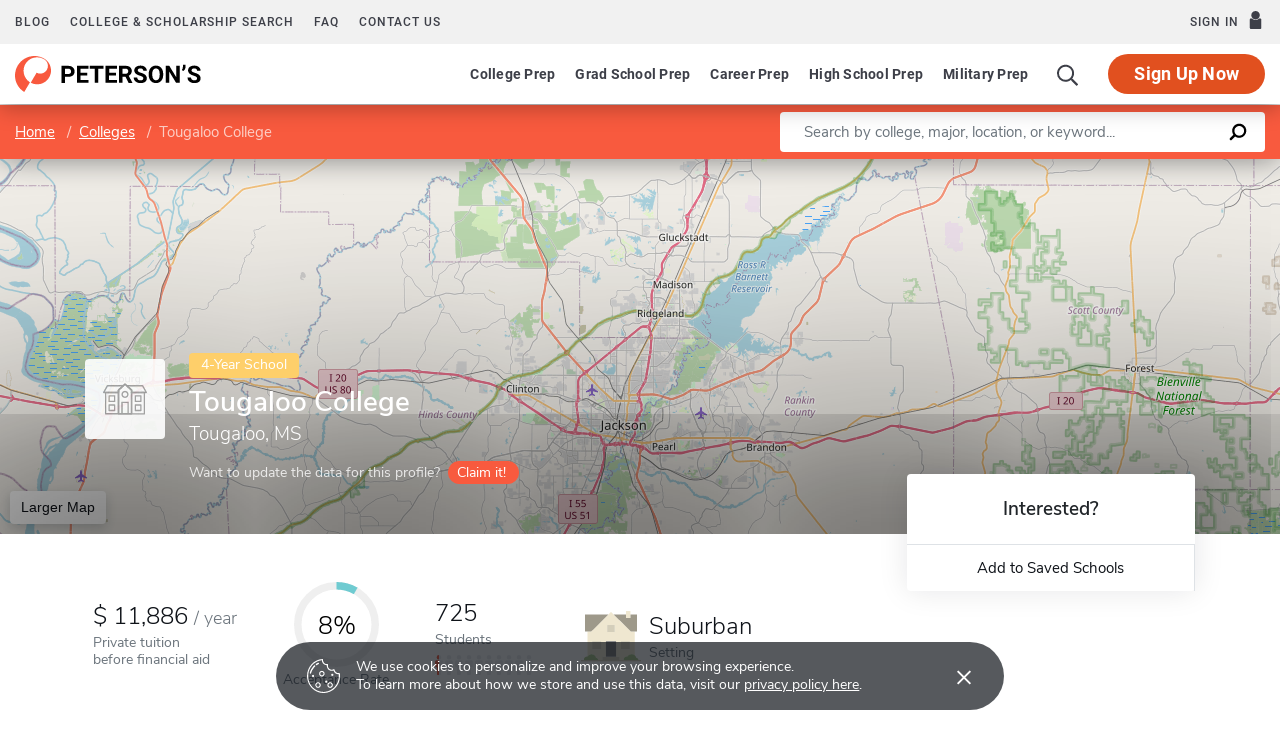

--- FILE ---
content_type: text/html; charset=UTF-8
request_url: https://www.petersons.com/college-search/tougaloo-college-000_10001909.aspx
body_size: 20252
content:
<!doctype html>
<html lang="en" dir="ltr">
<head>
        <meta charset="utf-8">
    <meta http-equiv="X-UA-Compatible" content="IE=edge">
    <meta name="viewport" content="width=device-width, initial-scale=1, maximum-scale=1">
    <meta name="description" content="Tougaloo College is a
4-year institution located in
Tougaloo,
MS
.
">
    <meta name="csrf-token" content="G2u6zCbWrFU9GoMQqR565wCN0lo281GizU3XrAWx">

    <!-- Start SmartBanner configuration -->
    <meta name="smartbanner:title" content="Peterson's Test Prep">
    <meta name="smartbanner:author" content="Peterson's LLC">
    <meta name="smartbanner:price" content="FREE">
    <meta name="smartbanner:price-suffix-apple" content=" - On the App Store">
    <meta name="smartbanner:price-suffix-google" content=" - In Google Play">
    <meta name="smartbanner:icon-apple" content="/new/images/logo-pcom-compact.svg">
    <meta name="smartbanner:icon-google" content="/new/images/logo-pcom-compact.svg">
    <meta name="smartbanner:button" content="View">
    <meta name="smartbanner:button-url-apple" content="https://apps.apple.com/us/app/petersons-test-prep/id1547771930">
    <meta name="smartbanner:button-url-google" content="https://play.google.com/store/apps/details?id=com.petersons.testprep">
    <meta name="smartbanner:enabled-platforms" content="android,ios">
    <meta name="smartbanner:close-label" content="Close this banner">
    <meta name="smartbanner:disable-positioning" content="true">
    <!-- End SmartBanner configuration -->

    <title>Tougaloo College - Tuition and Acceptance Rate
</title>
            <link rel="canonical" href="https://www.petersons.com/college-search/tougaloo-college-000_10001909.aspx ">
        <link rel="apple-touch-icon" sizes="180x180" href="https://dist.petersons.com/images/apple-touch-icon.png">
<link rel="icon" type="image/png" sizes="32x32" href="https://dist.petersons.com/images/favicon-32x32.png">
<link rel="icon" type="image/png" sizes="16x16" href="https://dist.petersons.com/images/favicon-16x16.png">
<link rel="manifest" href="/site.webmanifest">
<link rel="mask-icon" href="https://dist.petersons.com/images/safari-pinned-tab.svg" color="#f85a3e">
<meta name="msapplication-TileColor" content="#ffffff">
<meta name="theme-color" content="#f85a3e">
    <!-- Twitter -->
<meta name="twitter:card" content="summary_large_image">
<meta name="twitter:site" content="@Petersons">
<meta name="twitter:creator" content="@Petersons">
<meta name="twitter:title" content="Tougaloo College - Tuition and Acceptance Rate">
<meta name="twitter:description"
    content="Tougaloo College is a 4-year institution located in Tougaloo, MS.">
<meta name="twitter:image" content="https://www.petersons.com/petersons-twitter.png">

<!-- Facebook -->
<meta property="og:url" content="https://petersons.com">
<meta property="og:title" content="Tougaloo College - Tuition and Acceptance Rate">
<meta property="og:description"
    content="Tougaloo College is a 4-year institution located in Tougaloo, MS.">
<meta property="og:type" content="website">
<meta property="og:image" content="https://www.petersons.com/petersons-facebook.png">
<meta property="og:image:type" content="image/png">
<meta property="og:image:width" content="1200">
<meta property="og:image:height" content="630">
    <script type="application/ld+json">
    {
        "@context" : "http://schema.org",
        "@type": "CollegeOrUniversity",
        "url" : "https://www.petersons.com/college-search/columbia-university-000_10000001.aspx",
        "name": "Tougaloo College - Tuition and Acceptance Rate",
        "sameAs": "https://www.tougaloo.edu/",
        "description": "Tougaloo College is a 4-year institution located in Tougaloo, MS.",
        
        "address": {
            "@type": "PostalAddress",
            "addressLocality": "Tougaloo",
                        "addressRegion": "MS",
                        "postalCode": "39174",
            "streetAddress": "500 West County Line Road "
        }
    }
    </script>

    <link rel="stylesheet" href="/css/app.css?id=ef9a2004f063258e84badbade4f271bc">

<!-- Fonts  -->
<link rel="preload" as="font" href="https://dist.petersons.com/fonts/fontello/fonts/fontello.woff2" type="font/woff2" crossorigin="anonymous">
<link rel="stylesheet" href="https://dist.petersons.com/fonts/fontello/css/fontello.min.css" media="print" onload="this.media='all'">

<!-- SmartBanner -->
<link rel="stylesheet" href="https://dist.petersons.com/css/smartbanner.min.css" media="print" onload="this.media='all'">
    <link rel="stylesheet" href="/css/leaflet.css?id=0d670b2a6ceb92f2738dfdb5acb722b2" />
    <!-- Google Tag Manager -->
<script>(function(w,d,s,l,i){w[l]=w[l]||[];w[l].push({'gtm.start':
new Date().getTime(),event:'gtm.js'});var f=d.getElementsByTagName(s)[0],
j=d.createElement(s),dl=l!='dataLayer'?'&l='+l:'';j.async=true;j.src=
'https://www.googletagmanager.com/gtm.js?id='+i+dl;f.parentNode.insertBefore(j,f);
})(window,document,'script','dataLayer','GTM-5LVGLH7');</script>
<!-- End Google Tag Manager -->
    <!-- Global JS -->
    <!-- Global -->
<script defer src="/new/app.js?id=8fdd183f1412d7b33c633d6f38cea31a"></script>

<!-- App -->
<script defer src="/js/jquery-old.js?id=c92ccab9e1322ad35536c612f3dc4bdd"></script>

<!-- SmartBanner -->
<script defer src="https://dist.petersons.com/js/smartbanner.min.js"></script>

<!-- Bing -->
<script defer>(function(w,d,t,r,u){var f,n,i;w[u]=w[u]||[],f=function(){var o={ti:"56334870"};o.q=w[u];if(w.UET){w[u]=new w.UET(o) || []};w[u].push("pageLoad");},n=d.createElement(t),n.src=r,n.async=1,n.onload=n.onreadystatechange=function(){var s=this.readyState;s&&s!=="loaded"&&s!=="complete"||(f(),n.onload=n.onreadystatechange=null)},i=d.getElementsByTagName(t)[0],i.parentNode.insertBefore(n,i)})(window,document,"script","//bat.bing.com/bat.js","uetq");</script>
    <!-- Page specific JS -->
    <script defer src="/js/leaflet.js?id=4eaa81e6e27a89ed2410a7c39048a397"></script>
<script defer src="/js/leaflet-providers.js?id=477405d84403038128c65c188a6b9d35"></script>
</head>
<body class="body-profile w-100">
<script>
    if (window.navigator.userAgent.match(/MSIE|Trident/) !== null) {
        document.body.classList.add('is-ie');
    }
</script>

<div class="ie-notice" style="display: none;">
    <div class="ie-notice__main">
        <h1>You seem to be using an unsupported browser</h1>
        <p>To get the best user experience please use a supported browser.<br>Here are a few we recommend:</p>
        <div class="ie-notice__links">
            <a class="ie-notice__link" href="https://www.google.com/chrome"><img src="[data-uri]" alt="">Chrome</a>
            <a class="ie-notice__link" href="https://www.microsoft.com/en-us/edge"><img src="[data-uri]" alt="">Edge</a>
            <a class="ie-notice__link" href="https://www.mozilla.org/en-US/firefox/new/"><img src="[data-uri]">Firefox</a>
        </div>
    </div>
</div>

<style>
.ie-notice{width:100%;height:100%;align-items:center;justify-content:center;z-index:99999;position:absolute;top:0;right:0;bottom:0;left:0;background-color:#fff;text-align:center;font-family:sans-serif;display:none}.is-ie .ie-notice{display:flex!important;}.ie-notice h1{margin-bottom:1rem;line-height:1;font-size:32px}.ie-notice p{margin:0}.ie-notice__main{max-width:600px;padding:2rem}.ie-notice__links{display:flex;justify-content:center}.ie-notice__link{padding:2rem;display:flex;flex-direction:column;justify-content:center;text-align:center;color:#333}.ie-notice__link:hover{text-decoration:underline}.ie-notice__link img{width:48px;height:48px;margin-bottom:.5rem}
</style>
<noscript><iframe src="https://www.googletagmanager.com/ns.html?id=GTM-5LVGLH7" height="0" width="0" style="display:none;visibility:hidden"></iframe></noscript>

<!-- Sponsor question information -->
<input type="hidden" name="sponsor_id" id="sponsor_id" value="1" />
<input type="hidden" name="sponsor_question_id" id="sponsor_question_id" value="1" />
<input type="hidden" name="sponsor_question_text" id="sponsor_question_text" value="I&#039;d like to be recruited to play sports in college" />

<div id="app" class="app">
    <!-- Header -->
            <div id="header">
    <the-header
        facebook-url="https://www.petersons.com/auth/facebook/redirect"
        google-url="https://www.petersons.com/auth/google/redirect"
        apple-url="https://www.petersons.com/auth/apple/redirect"
    ></the-header>
</div>

<cookie-banner></cookie-banner>
        
    <!-- Main content -->
    <main id="content" role="main">
            <input id="profInstID" type="hidden" value="10001909" /><!-- hidden field needed for overview link tracking -->
    <school-profile inline-template school-type="school">
        <article class="profile school college">
            <div class="profile-search-wrapper d-flex align-items-center justify-content-between flex-column flex-md-row px-xl-0">
                <!-- Breadcrumb -->
                <nav aria-label="breadcrumb">
                    <ol class="breadcrumb flex-nowrap mb-0 p-2 py-md-3 px-md-2 px-md-3 px-xl-5 rounded-0">
                        <li class="breadcrumb-item d-inline"><a href="/" class="text-white text-underline">Home</a></li>
                        <li class="breadcrumb-item d-inline"><a href="/college-search.aspx" class="text-white text-underline">Colleges</a></li>
                        <li class="breadcrumb-item back-to-search"><span class="text-white text-underline">Search Results</span></li>
                        <li class="breadcrumb-item d-inline active" aria-current="page">Tougaloo College</li>
                    </ol>
                </nav>
                <form method="GET" action="/search/college" class="needs-validation d-flex pr-md-3 pr-xl-5" novalidate>
                    <div class="input-group input-group-lg w-100 px-0" role="search">
                        <label for="q" class="sr-only">Enter a keyword</label>
                        <input type="text" name="q" class="form-control keyword p-2 py-md-2 px-md-4 border-0 rounded-left" placeholder="Search by college, major, location, or keyword..." autocomplete="off"
                            aria-labelby="College, major, location, or keyword..." required>
                        <div class="input-group-append bg-white rounded-right">
                            <button type="submit" class="d-flex align-items-center btn btn-link py-0 px-3">
                                <svg width="20" height="20" viewBox="0 0 24 24" xmlns="http://www.w3.org/2000/svg">
                                    <g id="search">
                                        <path
                                            d="M13.5 2C8.8 2 5 5.8 5 10.5c0 1.8.5 3.4 1.5 4.8L2.7 19c-.6.6-1.1 1.7-.3 2.5.9.9 1.9.4 2.5-.3l3.7-3.7c1.4.9 3 1.5 4.8 1.5 4.7 0 8.5-3.8 8.5-8.5C22 5.8 18.2 2 13.5 2zm0 14.4c-3.2 0-5.8-2.6-5.8-5.8s2.6-5.8 5.8-5.8 5.8 2.6 5.8 5.8-2.6 5.8-5.8 5.8z">
                                        </path>
                                    </g>
                                </svg>
                            </button>
                        </div>
                    </div>
                </form>
            </div>
                                                        <header class="position-relative">
        <div class="position-relative" style="overflow:hidden">
    <div class="overlay"></div>
    <div class="container">
        <div class="row">
            <a class="position-absolute p-1 py-md-2 px-md-3 btn btn-white btn-sm back-to-search"><span class="d-none d-md-inline-block position-relative mr-1">←</span>Back to Results</a>
            <div class="position-absolute col-lg-6 col-xl-5 d-flex profile-title">
                <div class="profile-title--logo mr-4 bg-white rounded default" style="margin-top:0.4375rem"><img src="/images/default-logo.svg" class="w-75 h-75 p-1 p-md-2" alt="logo"></div>                <div>
                    <span class="badge ug-school mb-2">4-Year School</span>                     <h1 class="mb-1 pr-3 pl-0 h3 text-white">Tougaloo College</h1>
                    <p class="mb-0 h5 text-white">
                        Tougaloo, MS                    </p>
                                        <div class="claim-wrapper d-none d-md-flex align-items-center mt-3">
                        
                        <span class="text-white" style="opacity:.8">Want to update the data for this profile?</span>
                        <a href="mailto:interactivemarketing@petersons.com?subject=I%20want%20to%20claim%20Tougaloo College%20(10001909)" class="d-flex align-items-center btn btn-primary btn-sm ml-2 py-0 px-2" style="padding-right:0.750rem!important"><i class="icon-flag text-white" style="font-size:16px"></i>Claim it!</a>
                    </div>
                                    </div>
            </div>
        </div>
    </div>

    <school-profile-map target="mapLg" lat="32.39" long="-90.16">
                <a href="https://www.google.com/maps/search/Tougaloo College Tougaloo MS United States" target="_blank" rel="noopener" class="btn btn-white">Larger Map</a>
            </school-profile-map></div>
<div class="claim-wrapper d-flex d-md-none align-items-center justify-content-center py-2 bg-light">
    
    <span>Want to update the data for this profile?</span>
    <a href="mailto:interactivemarketing@petersons.com?subject=I%20want%20to%20claim%20Tougaloo College%20(10001909)" class="d-flex align-items-center btn btn-primary btn-sm ml-2 py-0 px-2"><i class="icon-flag text-white" style="font-size:16px"></i>Claim it!</a>
</div>
        <div class="container position-relative header-facts my-4 my-lg-5">
    <div class="row align-items-end justify-content-between no-gutters">
                <div class="col-lg-9">
            <div class="row align-items-md-center">
                                <a href="#tuition" class="smooth col-6 col-lg-auto d-flex align-items-center mb-3 mb-md-0 mx-lg-2 text-dark">
                    <div>
                                                    <div class="header-facts--value mb-0 h4">
                                                                    <div class="USD"></div>
                                    11,886
                                                                <sub class="text-muted"><span>/</span>year</sub>
                            </div>
                            <small class="header-facts--label">
                                Private tuition</br>
                                 before financial aid                             </small>
                                            </div>
                </a>
                
                                <a href="#admissions" class="smooth col-6 col-lg-auto mb-3 mb-md-0 mx-lg-2 text-left text-lg-center text-dark">
                    <svg class="circle-chart d-none d-md-block m-lg-auto" viewbox="0 0 33.83098862 33.83098862" width="100%" height="100%" xmlns="http://www.w3.org/2000/svg">
                        <circle class="circle-chart__background" stroke="#efefef" stroke-width="3" fill="none" cx="16.91549431" cy="16.91549431" r="15.41549431" />
                        <circle class="circle-chart__circle" stroke="#6FCBD1" stroke-width="3" stroke-dasharray="8,100" fill="none" cx="16.91549431" cy="16.91549431" r="15.41549431" />
                        <text x='50%' y='50%' dy=".375em" style="font-size: 10px; font-weight: 300; text-anchor: middle;">8%
                        </text>
                    </svg>
                    <div class="header-facts--value d-block d-md-none mt-md-2 mb-0 h4">
                        8%
                    </div>
                    <small class="header-facts--label mt-md-2">
                        Acceptance Rate
                    </small>
                </a>
                                                <a href="#student-body" class="smooth col-6 col-lg-auto mb-3 mb-md-0 mx-lg-2 text-dark">
                    <div class="header-facts--value mb-0 h4">
                        725
                    </div>
                    <small class="header-facts--label">
                        Students
                    </small>
                    <div class="student-rating mt-1 d-none d-md-block">
                        <span style="width: 4%;"></span>
                    </div>
                </a>
                                                <a href="#location" class="smooth d-flex align-items-center col-6 col-lg-auto mb-3 mb-md-0 mx-lg-2 text-dark">
                    <img src="/images/suburban.svg" class="setting d-none d-md-block" alt="Suburban setting">                    <div class="ml-md-2" style="line-height:1">
                        <div class="header-facts--value d-block mb-0 h4">
                            Suburban
                        </div>
                        <small class="header-facts--label">
                            Setting
                        </small>
                    </div>
                </a>
                            </div>
        </div>

                <div class="col-lg-3 position-absolute header-facts--more-info bg-white flakh rounded"
        :class="'header-facts--with-adjusted-position'"
        >
            <div class="h5 mt-4 mb-0 text-center">Interested?</div>
            <br>
            <div class="userNaviagation row no-gutters border-top school-actions">
                <div class="col-md py-1 border-right">
                    <a id="saveSchoolButton" @click="saveSubmit('10001909', 'saveSchoolButton')"
                        class="save btn btn-link w-100 d-flex align-items-center justify-content-center"
                        style=""
                        >
                        <i class="icon-star" style="color:#adb5bd"></i>Add to Saved Schools
                        <!-- Loading -->
                        <div class="spinner position-absolute w-100 p-1 bg-white">
    <svg version="1.1" id="Layer_1" xmlns="http://www.w3.org/2000/svg" xmlns:xlink="http://www.w3.org/1999/xlink" x="0px" y="0px" width="24px" height="30px" viewBox="0 0 24 30" style="enable-background:new 0 0 50 50;" xml:space="preserve">
      <rect x="0" y="10" width="4" height="10" fill="#333" opacity="0.2">
        <animate attributeName="opacity" attributeType="XML" values="0.2; 1; .2" begin="0s" dur="0.6s" repeatCount="indefinite" />
        <animate attributeName="height" attributeType="XML" values="10; 20; 10" begin="0s" dur="0.6s" repeatCount="indefinite" />
        <animate attributeName="y" attributeType="XML" values="10; 5; 10" begin="0s" dur="0.6s" repeatCount="indefinite" />
      </rect>
      <rect x="8" y="10" width="4" height="10" fill="#333"  opacity="0.2">
        <animate attributeName="opacity" attributeType="XML" values="0.2; 1; .2" begin="0.15s" dur="0.6s" repeatCount="indefinite" />
        <animate attributeName="height" attributeType="XML" values="10; 20; 10" begin="0.15s" dur="0.6s" repeatCount="indefinite" />
        <animate attributeName="y" attributeType="XML" values="10; 5; 10" begin="0.15s" dur="0.6s" repeatCount="indefinite" />
      </rect>
      <rect x="16" y="10" width="4" height="10" fill="#333"  opacity="0.2">
        <animate attributeName="opacity" attributeType="XML" values="0.2; 1; .2" begin="0.3s" dur="0.6s" repeatCount="indefinite" />
        <animate attributeName="height" attributeType="XML" values="10; 20; 10" begin="0.3s" dur="0.6s" repeatCount="indefinite" />
        <animate attributeName="y" attributeType="XML" values="10; 5; 10" begin="0.3s" dur="0.6s" repeatCount="indefinite" />
      </rect>
    </svg>
</div>
                    </a>
                </div>
            </div>
        </div>
    </div>
</div>

<!-- Mobile save and share -->
<div class="mobile-save-share container d-lg-none mb-3 school-actions position-relative" style="z-index:9">
    <div class="row no-gutters mt-3">
        <div class="col-12 py-2">
            <a id="saveSchoolButtonMobileTop" @click="saveSubmit('10001909', 'saveSchoolButtonMobileTop')"
                    class="position-relative save btn btn-light w-100 d-flex align-items-center justify-content-center"
                    style=""
                    >
                <i class="icon-star" style="color:#adb5bd"></i>Add to Saved Schools
                <!-- Loading -->
                <div class="spinner position-absolute w-100 p-1 bg-white">
    <svg version="1.1" id="Layer_1" xmlns="http://www.w3.org/2000/svg" xmlns:xlink="http://www.w3.org/1999/xlink" x="0px" y="0px" width="24px" height="30px" viewBox="0 0 24 30" style="enable-background:new 0 0 50 50;" xml:space="preserve">
      <rect x="0" y="10" width="4" height="10" fill="#333" opacity="0.2">
        <animate attributeName="opacity" attributeType="XML" values="0.2; 1; .2" begin="0s" dur="0.6s" repeatCount="indefinite" />
        <animate attributeName="height" attributeType="XML" values="10; 20; 10" begin="0s" dur="0.6s" repeatCount="indefinite" />
        <animate attributeName="y" attributeType="XML" values="10; 5; 10" begin="0s" dur="0.6s" repeatCount="indefinite" />
      </rect>
      <rect x="8" y="10" width="4" height="10" fill="#333"  opacity="0.2">
        <animate attributeName="opacity" attributeType="XML" values="0.2; 1; .2" begin="0.15s" dur="0.6s" repeatCount="indefinite" />
        <animate attributeName="height" attributeType="XML" values="10; 20; 10" begin="0.15s" dur="0.6s" repeatCount="indefinite" />
        <animate attributeName="y" attributeType="XML" values="10; 5; 10" begin="0.15s" dur="0.6s" repeatCount="indefinite" />
      </rect>
      <rect x="16" y="10" width="4" height="10" fill="#333"  opacity="0.2">
        <animate attributeName="opacity" attributeType="XML" values="0.2; 1; .2" begin="0.3s" dur="0.6s" repeatCount="indefinite" />
        <animate attributeName="height" attributeType="XML" values="10; 20; 10" begin="0.3s" dur="0.6s" repeatCount="indefinite" />
        <animate attributeName="y" attributeType="XML" values="10; 5; 10" begin="0.3s" dur="0.6s" repeatCount="indefinite" />
      </rect>
    </svg>
</div>
            </a>
        </div>
    </div>
</div>
    </header>
                                                                                <div class="container profile--main mt-3 mt-md-5 mt-lg-7 pb-lg-6"><!-- start of our main content wrapper - closed in school.blade.php -->
    <div class="row no-gutters justify-content-end">
        <div id="profileNavWrapper" class="sticky-top col-lg-3 px-0 pr-lg-5 align-self-start bg-white">
            <nav id="profileNav" class="nav flex-nowrap flex-lg-wrap flex-lg-column">
                <a class="nav-link smooth d-block" href="#overview">Overview</a>
                                    <a class="nav-link smooth d-block" href="#location">Location & Contact</a>
                                                    <a class="nav-link smooth d-block" href="#degrees">Majors & Degrees</a>
                
                                                    <a class="nav-link smooth d-block" href="#admissions">Admissions</a>
                                                    <a class="nav-link smooth d-block" href="#tuition">Tuition & Fees</a>
                                                    <a class="nav-link smooth d-block" href="#financial-aid">Financial Aid</a>
                                                    <a class="nav-link smooth d-block" href="#student-body">Student Body</a>
                                                    <a class="nav-link smooth d-block" href="#campus-life">Campus Life</a>
                                                    <a class="nav-link smooth d-block" href="#athletics">Athletics</a>
                                                    <a class="nav-link smooth d-block" href="#faculty">Faculty</a>
                                
                                    <a class="nav-link smooth d-block" href="#nearby-schools">Other Schools of Interest</a>
                            </nav>

        </div>
                                                        <div class="col-lg-9 p-0 profile-content"><!-- start col-9 profile content wrapper -->                        <section id="overview">
        <div class="position-relative mb-3 py-md-2 px-3 px-md-5 flakh rounded" style="overflow:hidden">
          <h2 class="d-inline-block mb-3 py-3 py-md-4">Overview</h2>

          <!-- Premium Profile Overview -->
          <div class="mb-5 read-more">
              <p class="mb-5">Tougaloo College is a 4-year institution located in Tougaloo, MS, in a suburban setting.</p>        </div>
    </section>
                                                                                <section id="location">
    <div class="my-3 py-md-2 px-3 pr-md-3 pl-md-5 flakh rounded">
      <div class="row">
          
          <div class="col-lg-6 pt-0 pb-3">
    <h2 class="d-inline-block mb-3 py-4">Location & Contact</h2>
    <div class="address">
        <strong class="d-block">Address</strong>
                    500 West County Line Road<br />Tougaloo, MS&nbsp;&nbsp;39174<br />United States
            </div>
        <div class="contact">
        <strong class="d-block mt-4">Contact</strong>
        D'Awana Bledsoe <br />Director of Admissions<br />Email: <a class="text-dark" href="mailto:pscott@tougaloo.edu">pscott@tougaloo.edu</a><br/>Phone: 601-977-7919 <br /><br />
    </div>
    </div>

          
          <div class="col-lg-6 p-3 pr-md-4 map-wrapper">
    <school-profile-map lat="32.39" long="-90.16">
        <a href="https://www.google.com/maps/search/Tougaloo College Tougaloo MS United States" target="_blank" rel="noopener" class="btn btn-white">Larger Map</a>
    </school-profile-map>
</div>

                </div>
    </div>
</section>
                                                                                <section id="degrees">
      <div class="position-relative my-3 py-md-2 pb-4 px-3 px-md-5 flakh rounded" style="overflow:hidden">
      <h2 class="d-inline-block mb-2 mb-md-3 py-4">Majors & Degrees</h2>
      <div class="table-responsive read-more">
          <table class="table table-borderless mb-0 has-active-highlighting">
              <tbody>
      <tr>
              <th scope="row" class="top-level">Area, Ethnic, Cultural, And Gender Studies</th>
              <td class="text-center">Associate</td>
              <td class="text-center">Bachelors</td>
          </tr><tr>
              <th scope="row">African-american/black Studies</th>
                    <td class="text-center">
                        <span class="unavailable" aria-label="Not available" role="img">&times;</span>
                    </td>
                                    <td class="active text-center">
                      <img class="check mr-1" src="/images/check-teal.svg" alt="Checkmark">
                  </td>
                  </tr><tr>
              <th scope="row" class="top-level">Biological And Biomedical Sciences</th>
              <td class="text-center">Associate</td>
              <td class="text-center">Bachelors</td>
          </tr><tr>
              <th scope="row">Biology/biological Sciences, General</th>
                    <td class="text-center">
                        <span class="unavailable" aria-label="Not available" role="img">&times;</span>
                    </td>
                                    <td class="active text-center">
                      <img class="check mr-1" src="/images/check-teal.svg" alt="Checkmark">
                  </td>
                  </tr><tr>
              <th scope="row" class="top-level">Business, Management, Marketing, And Related Support Services</th>
              <td class="text-center">Associate</td>
              <td class="text-center">Bachelors</td>
          </tr><tr>
              <th scope="row">Accounting</th>
                    <td class="text-center">
                        <span class="unavailable" aria-label="Not available" role="img">&times;</span>
                    </td>
                                    <td class="active text-center">
                      <img class="check mr-1" src="/images/check-teal.svg" alt="Checkmark">
                  </td>
                  </tr><tr>
              <th scope="row">Business Administration And Management, General</th>
                    <td class="text-center">
                        <span class="unavailable" aria-label="Not available" role="img">&times;</span>
                    </td>
                                    <td class="active text-center">
                      <img class="check mr-1" src="/images/check-teal.svg" alt="Checkmark">
                  </td>
                  </tr><tr>
              <th scope="row">Hospitality Administration/management, General</th>                  <td class="active text-center">
                      <img class="check mr-1" src="/images/check-teal.svg" alt="Checkmark">
                  </td>
                  
                      <td class="text-center">
                        <span class="unavailable" aria-label="Not available" role="img">&times;</span>
                      </td>
                    </tr><tr>
              <th scope="row" class="top-level">Communication, Journalism And Related Programs</th>
              <td class="text-center">Associate</td>
              <td class="text-center">Bachelors</td>
          </tr><tr>
              <th scope="row">Mass Communication/media Studies</th>
                    <td class="text-center">
                        <span class="unavailable" aria-label="Not available" role="img">&times;</span>
                    </td>
                                    <td class="active text-center">
                      <img class="check mr-1" src="/images/check-teal.svg" alt="Checkmark">
                  </td>
                  </tr><tr>
              <th scope="row" class="top-level">Computer And Information Sciences And Support Services</th>
              <td class="text-center">Associate</td>
              <td class="text-center">Bachelors</td>
          </tr><tr>
              <th scope="row">Computer Science</th>
                    <td class="text-center">
                        <span class="unavailable" aria-label="Not available" role="img">&times;</span>
                    </td>
                                    <td class="active text-center">
                      <img class="check mr-1" src="/images/check-teal.svg" alt="Checkmark">
                  </td>
                  </tr><tr>
              <th scope="row" class="top-level">Education</th>
              <td class="text-center">Associate</td>
              <td class="text-center">Bachelors</td>
          </tr><tr>
              <th scope="row">Early Childhood Education And Teaching</th>                  <td class="active text-center">
                      <img class="check mr-1" src="/images/check-teal.svg" alt="Checkmark">
                  </td>
                  
                      <td class="text-center">
                        <span class="unavailable" aria-label="Not available" role="img">&times;</span>
                      </td>
                    </tr><tr>
              <th scope="row">Education, General</th>
                    <td class="text-center">
                        <span class="unavailable" aria-label="Not available" role="img">&times;</span>
                    </td>
                                    <td class="active text-center">
                      <img class="check mr-1" src="/images/check-teal.svg" alt="Checkmark">
                  </td>
                  </tr><tr>
              <th scope="row">Elementary Education And Teaching</th>
                    <td class="text-center">
                        <span class="unavailable" aria-label="Not available" role="img">&times;</span>
                    </td>
                                    <td class="active text-center">
                      <img class="check mr-1" src="/images/check-teal.svg" alt="Checkmark">
                  </td>
                  </tr><tr>
              <th scope="row">Music Teacher Education</th>
                    <td class="text-center">
                        <span class="unavailable" aria-label="Not available" role="img">&times;</span>
                    </td>
                                    <td class="active text-center">
                      <img class="check mr-1" src="/images/check-teal.svg" alt="Checkmark">
                  </td>
                  </tr><tr>
              <th scope="row">Secondary Education And Teaching</th>
                    <td class="text-center">
                        <span class="unavailable" aria-label="Not available" role="img">&times;</span>
                    </td>
                                    <td class="active text-center">
                      <img class="check mr-1" src="/images/check-teal.svg" alt="Checkmark">
                  </td>
                  </tr><tr>
              <th scope="row">Special Education And Teaching, General</th>
                    <td class="text-center">
                        <span class="unavailable" aria-label="Not available" role="img">&times;</span>
                    </td>
                                    <td class="active text-center">
                      <img class="check mr-1" src="/images/check-teal.svg" alt="Checkmark">
                  </td>
                  </tr><tr>
              <th scope="row">Teacher Education And Professional Development, Specific Subject Areas, Other</th>
                    <td class="text-center">
                        <span class="unavailable" aria-label="Not available" role="img">&times;</span>
                    </td>
                                    <td class="active text-center">
                      <img class="check mr-1" src="/images/check-teal.svg" alt="Checkmark">
                  </td>
                  </tr><tr>
              <th scope="row" class="top-level">English Language And Literature/Letters</th>
              <td class="text-center">Associate</td>
              <td class="text-center">Bachelors</td>
          </tr><tr>
              <th scope="row">English Language And Literature, General</th>
                    <td class="text-center">
                        <span class="unavailable" aria-label="Not available" role="img">&times;</span>
                    </td>
                                    <td class="active text-center">
                      <img class="check mr-1" src="/images/check-teal.svg" alt="Checkmark">
                  </td>
                  </tr><tr>
              <th scope="row" class="top-level">Family And Consumer Sciences/Human Sciences</th>
              <td class="text-center">Associate</td>
              <td class="text-center">Bachelors</td>
          </tr><tr>
              <th scope="row">Child Development</th>                  <td class="active text-center">
                      <img class="check mr-1" src="/images/check-teal.svg" alt="Checkmark">
                  </td>
                                    <td class="active text-center">
                      <img class="check mr-1" src="/images/check-teal.svg" alt="Checkmark">
                  </td>
                  </tr><tr>
              <th scope="row">Work And Family Studies</th>
                    <td class="text-center">
                        <span class="unavailable" aria-label="Not available" role="img">&times;</span>
                    </td>
                                    <td class="active text-center">
                      <img class="check mr-1" src="/images/check-teal.svg" alt="Checkmark">
                  </td>
                  </tr><tr>
              <th scope="row" class="top-level">History</th>
              <td class="text-center">Associate</td>
              <td class="text-center">Bachelors</td>
          </tr><tr>
              <th scope="row">History, General</th>
                    <td class="text-center">
                        <span class="unavailable" aria-label="Not available" role="img">&times;</span>
                    </td>
                                    <td class="active text-center">
                      <img class="check mr-1" src="/images/check-teal.svg" alt="Checkmark">
                  </td>
                  </tr><tr>
              <th scope="row" class="top-level">Mathematics And Statistics</th>
              <td class="text-center">Associate</td>
              <td class="text-center">Bachelors</td>
          </tr><tr>
              <th scope="row">Mathematics, General</th>
                    <td class="text-center">
                        <span class="unavailable" aria-label="Not available" role="img">&times;</span>
                    </td>
                                    <td class="active text-center">
                      <img class="check mr-1" src="/images/check-teal.svg" alt="Checkmark">
                  </td>
                  </tr><tr>
              <th scope="row" class="top-level">Multi/Interdisciplinary Studies</th>
              <td class="text-center">Associate</td>
              <td class="text-center">Bachelors</td>
          </tr><tr>
              <th scope="row">Multi-/interdisciplinary Studies, General</th>
                    <td class="text-center">
                        <span class="unavailable" aria-label="Not available" role="img">&times;</span>
                    </td>
                                    <td class="active text-center">
                      <img class="check mr-1" src="/images/check-teal.svg" alt="Checkmark">
                  </td>
                  </tr><tr>
              <th scope="row">Multi-/interdisciplinary Studies, Other</th>
                    <td class="text-center">
                        <span class="unavailable" aria-label="Not available" role="img">&times;</span>
                    </td>
                                    <td class="active text-center">
                      <img class="check mr-1" src="/images/check-teal.svg" alt="Checkmark">
                  </td>
                  </tr><tr>
              <th scope="row" class="top-level">Parks, Recreation, Leisure And Fitness Studies</th>
              <td class="text-center">Associate</td>
              <td class="text-center">Bachelors</td>
          </tr><tr>
              <th scope="row">Sports, Kinesiology, And Physical Education/fitness, General</th>
                    <td class="text-center">
                        <span class="unavailable" aria-label="Not available" role="img">&times;</span>
                    </td>
                                    <td class="active text-center">
                      <img class="check mr-1" src="/images/check-teal.svg" alt="Checkmark">
                  </td>
                  </tr><tr>
              <th scope="row">Sports, Kinesiology, And Physical Education/fitness, Other</th>
                    <td class="text-center">
                        <span class="unavailable" aria-label="Not available" role="img">&times;</span>
                    </td>
                                    <td class="active text-center">
                      <img class="check mr-1" src="/images/check-teal.svg" alt="Checkmark">
                  </td>
                  </tr><tr>
              <th scope="row" class="top-level">Philosophy And Religious Studies</th>
              <td class="text-center">Associate</td>
              <td class="text-center">Bachelors</td>
          </tr><tr>
              <th scope="row">Religion/religious Studies</th>                  <td class="active text-center">
                      <img class="check mr-1" src="/images/check-teal.svg" alt="Checkmark">
                  </td>
                                    <td class="active text-center">
                      <img class="check mr-1" src="/images/check-teal.svg" alt="Checkmark">
                  </td>
                  </tr><tr>
              <th scope="row" class="top-level">Physical Sciences</th>
              <td class="text-center">Associate</td>
              <td class="text-center">Bachelors</td>
          </tr><tr>
              <th scope="row">Chemistry, General</th>
                    <td class="text-center">
                        <span class="unavailable" aria-label="Not available" role="img">&times;</span>
                    </td>
                                    <td class="active text-center">
                      <img class="check mr-1" src="/images/check-teal.svg" alt="Checkmark">
                  </td>
                  </tr><tr>
              <th scope="row">Physics, General</th>
                    <td class="text-center">
                        <span class="unavailable" aria-label="Not available" role="img">&times;</span>
                    </td>
                                    <td class="active text-center">
                      <img class="check mr-1" src="/images/check-teal.svg" alt="Checkmark">
                  </td>
                  </tr><tr>
              <th scope="row" class="top-level">Psychology</th>
              <td class="text-center">Associate</td>
              <td class="text-center">Bachelors</td>
          </tr><tr>
              <th scope="row">Psychology, General</th>
                    <td class="text-center">
                        <span class="unavailable" aria-label="Not available" role="img">&times;</span>
                    </td>
                                    <td class="active text-center">
                      <img class="check mr-1" src="/images/check-teal.svg" alt="Checkmark">
                  </td>
                  </tr><tr>
              <th scope="row" class="top-level">Public Administration And Social Service Professions</th>
              <td class="text-center">Associate</td>
              <td class="text-center">Bachelors</td>
          </tr><tr>
              <th scope="row">Human Services, General</th>
                    <td class="text-center">
                        <span class="unavailable" aria-label="Not available" role="img">&times;</span>
                    </td>
                                    <td class="active text-center">
                      <img class="check mr-1" src="/images/check-teal.svg" alt="Checkmark">
                  </td>
                  </tr><tr>
              <th scope="row">Social Work</th>
                    <td class="text-center">
                        <span class="unavailable" aria-label="Not available" role="img">&times;</span>
                    </td>
                                    <td class="active text-center">
                      <img class="check mr-1" src="/images/check-teal.svg" alt="Checkmark">
                  </td>
                  </tr><tr>
              <th scope="row" class="top-level">Social Sciences</th>
              <td class="text-center">Associate</td>
              <td class="text-center">Bachelors</td>
          </tr><tr>
              <th scope="row">Economics, General</th>
                    <td class="text-center">
                        <span class="unavailable" aria-label="Not available" role="img">&times;</span>
                    </td>
                                    <td class="active text-center">
                      <img class="check mr-1" src="/images/check-teal.svg" alt="Checkmark">
                  </td>
                  </tr><tr>
              <th scope="row">Political Science And Government, General</th>
                    <td class="text-center">
                        <span class="unavailable" aria-label="Not available" role="img">&times;</span>
                    </td>
                                    <td class="active text-center">
                      <img class="check mr-1" src="/images/check-teal.svg" alt="Checkmark">
                  </td>
                  </tr><tr>
              <th scope="row">Sociology, General</th>
                    <td class="text-center">
                        <span class="unavailable" aria-label="Not available" role="img">&times;</span>
                    </td>
                                    <td class="active text-center">
                      <img class="check mr-1" src="/images/check-teal.svg" alt="Checkmark">
                  </td>
                  </tr><tr>
              <th scope="row" class="top-level">Visual And Performing Arts</th>
              <td class="text-center">Associate</td>
              <td class="text-center">Bachelors</td>
          </tr><tr>
              <th scope="row">Art/art Studies, General</th>
                    <td class="text-center">
                        <span class="unavailable" aria-label="Not available" role="img">&times;</span>
                    </td>
                                    <td class="active text-center">
                      <img class="check mr-1" src="/images/check-teal.svg" alt="Checkmark">
                  </td>
                  </tr><tr>
              <th scope="row">Music, General</th>
                    <td class="text-center">
                        <span class="unavailable" aria-label="Not available" role="img">&times;</span>
                    </td>
                                    <td class="active text-center">
                      <img class="check mr-1" src="/images/check-teal.svg" alt="Checkmark">
                  </td>
                  </tr>              </tbody>
          </table>
      </div>
    </div>
</section>
                                                                                <section id="admissions">
    <div class="my-3 py-md-2 pr-md-5 pl-md-5 px-3 px-md-5 flakh rounded">
      <h2 class="d-inline-block mb-3 py-4">Admissions</h2>
      
      <div class="row align-items-center justify-content-between">
    <div class="col-md-7">
        <div class="d-flex align-items-center mb-4 icon-heading">
        <!--<img class="mr-2" src="/images/university.svg" alt="University icon">-->
            <h3 class="mb-0 h5">Acceptance Rate</h3>
        </div>
        <div class="row">
                        <div class="col-4">
                <div class="profile--main--fact-value h2">
                    1,976
                </div>

                <small class="profile--main--fact-label">
                    Applied
                </small>
            </div>
            
                        <div class="col-4">
                <div class="profile--main--fact-value h2">
                    167
                </div>

                <small class="profile--main--fact-label">
                    Accepted
                </small>
            </div>
            
                            <div class="col-4">
                    <div class="profile--main--fact-value h2">
                        725
                    </div>

                    <small class="profile--main--fact-label">
                        Enrolled
                    </small>
                </div>
                    </div>
    </div>

            <div class="col-md-5 mt-4 mt-md-0 text-md-right">
        <svg class="circle-chart acceptance" viewbox="0 0 33.83098862 33.83098862" width="100%"
             height="100%" xmlns="http://www.w3.org/2000/svg">
            <circle class="circle-chart__background" stroke="#efefef" stroke-width="3" fill="none"
                    cx="16.91549431" cy="16.91549431" r="15.41549431"/>
            <circle class="circle-chart__circle" stroke="#6FCBD1" stroke-width="3"
                    stroke-dasharray="8,100" fill="none" cx="16.91549431"
                    cy="16.91549431" r="15.41549431"/>
            <text x='50%' y='50%' dy=".375em"
                  style="font-size: 9px; font-weight: 300; text-anchor: middle;">8%
            </text>
        </svg>
    </div>
    </div>

<!-- Acceptance rate by gender -->
<div class="row align-items-center justify-content-between mt-5 pb-5 border-bottom">

        <div class="col-lg-6">
        <div class="d-flex align-items-center mb-4 icon-heading">
            <img class="smaller mr-3" src="/images/female.svg" alt="Female icon">
            <h3 class="mb-0 h5">Female Admissions</h3>
        </div>

        <div class="row">
            <div class="col-md-4 mb-4 mb-md-0">
                <div class="profile--main--fact-value h4">
                                            1,317
                                    </div>

                <small class="profile--main--fact-label">
                    Females Applied
                </small>
            </div>

            <div class="col-md-4 mb-4 mb-md-0">
                <div class="profile--main--fact-value h4">
                                            80
                                    </div>

                <small class="profile--main--fact-label">
                    Females Accepted
                </small>
            </div>

            
                        <div class="col-md-4 mb-4 mb-md-0">
                <div class="d-flex align-items-center">
                    <svg class="circle-chart acceptance--gender mr-2"
                         viewbox="0 0 33.83098862 33.83098862" width="100%" height="100%"
                         xmlns="http://www.w3.org/2000/svg">
                        <circle class="circle-chart__background" stroke="#efefef" stroke-width="4"
                                fill="none" cx="16.91549431" cy="16.91549431" r="14.91549431"/>
                        <circle class="circle-chart__circle" stroke="#F16F91" stroke-width="4"
                                stroke-dasharray="6,100" stroke-linecap="" fill="none" cx="16.91549431"
                                cy="16.91549431" r="14.91549431"/>
                    </svg>
                    <div class="profile--main--fact-value h4 mb-0">
                        6%
                    </div>
                </div>

                <small class="profile--main--fact-label">
                    Acceptance Rate
                </small>
            </div>
                    </div>
    </div>
    
        <div class="col-lg-6 mt-4 mt-lg-0">
        <div class="d-flex align-items-center mb-4 icon-heading">
            <img class="mr-3" src="/images/male.svg" alt="Male icon">
            <h3 class="mb-0 h5">Male Admissions</h3>
        </div>

        <div class="row">
            <div class="col-md-4 mb-4 mb-md-0">
                <div class="profile--main--fact-value h4">
                                            594
                                    </div>

                <small class="profile--main--fact-label">
                    Males Applied
                </small>
            </div>

            <div class="col-md-4 mb-4 mb-md-0">
                <div class="profile--main--fact-value h4">
                                            57
                                    </div>

                <small class="profile--main--fact-label">
                    Males Accepted
                </small>
            </div>

            
                        <div class="col-md-4 mb-4 mb-md-0">
                <div class="d-flex align-items-center">
                    <svg class="circle-chart acceptance--gender mr-2"
                         viewbox="0 0 33.83098862 33.83098862" width="100%" height="100%"
                         xmlns="http://www.w3.org/2000/svg">
                        <circle class="circle-chart__background" stroke="#efefef" stroke-width="4"
                                fill="none" cx="16.91549431" cy="16.91549431" r="14.91549431"/>
                        <circle class="circle-chart__circle" stroke="#87C6EE" stroke-width="4"
                                stroke-dasharray="10,100" fill="none" cx="16.91549431"
                                cy="16.91549431" r="14.91549431"/>
                    </svg>
                    <div class="profile--main--fact-value h4 mb-0">
                        10%
                    </div>
                </div>
                <small class="profile--main--fact-label">
                    Acceptance Rate
                </small>
            </div>
                    </div>
    </div>
    </div>

      
      <div class="row justify-content-between no-gutters mt-5 pb-5 border-bottom">
    <div class="col-12">
        <h3 class="d-block mb-4 h5">Applying</h3>
    </div>

            <div class="col-6">
            <div class="profile--main--fact-value h2">
                <div class="USD"></div>25
            </div>

            <small class="profile--main--fact-label">
                Application Fee
            </small>
        </div>
    
    
    <div class="col-12 mt-5">
        <table class="table table-borderless mb-0">
            <thead class="bg-light">
            <tr>
                <th scope="col" class="w-50">Admission Requirements</th>
                <th scope="col" class="w-50"></th>
            </tr>
            </thead>

            <tbody>
                            <tr>
                    <th scope="row">Required</th>
                    <td>
                                            Transcript of high school record<br />A minimum high school GPA of 2<br />Other requirements exist (see below)
                    </td>
                </tr>
            
            
                                        <tr>
                    <th scope="row">Other requirements:</th>
                    <td>
                        ACT/SAT
                    </td>
                </tr>
                        </tbody>
        </table>
    </div>
</div>

      
      <div class="row align-items-center justify-content-between no-gutters mt-5 pb-5 mt-md-5 pb-md-5">
    <div class="col-12">
        <h3 class="d-block mb-4 h5">Application Deadlines</h3>
    </div>

    <div class="table-responsive">
        <table class="table table-borderless mb-0">
            <thead class="bg-light">
            <tr>
                <th scope="col">Type</th>
                <th scope="col">Application Closing</th>
                <th scope="col">Notification Date</th>
                <th scope="col">Rolling Admissions</th>
            </tr>
            </thead>
            <tbody>
                        <tr>
                <td>Fall freshmen</td>
                <td>
                                            Not reported
                                    </td>
                <td>
                                            Not reported
                                    </td>
                <td>
                                            Yes
                                    </td>
            </tr>
                                    <tr>
                <td>Out of state Fall freshmen</td>
                <td>
                                            Not reported
                                    </td>
                <td>
                                            Not reported
                                    </td>
                <td>
                                            Yes
                                    </td>
            </tr>
                                    <tr>
                <td>Early decision plan</td>

                <td>
                                            Not reported
                                    </td>

                <td>
                                            Not reported
                                    </td>

                <td>
                                            Yes
                                    </td>
            </tr>
                        <tr>
                <td>Other early decision plan</td>

                <td>
                                            Not reported
                                    </td>

                <td>
                                            Not reported
                                    </td>

                <td>
                                            Yes
                                    </td>
            </tr>

            <tr>
                <td>Transfer</td>

                <td>
                                             Not reported
                                    </td>

                <td>
                                            Not reported
                                    </td>

                <td>
                                            Yes
                                    </td>
            </tr>

            </tbody>
        </table>
    </div>
</div>

      
      
          </div>
</section>

                                                                                <section id="tuition">
    <div class="my-3 py-md-2 pr-md-5 pl-md-5 px-3 px-md-5 flakh rounded">
      <h2 class="d-inline-block mb-0 pt-4">Tuition & Fees</h2>
      
      <div class="row align-items-center justify-content-between mt-4 pb-4 mt-md-5 pb-md-5 border-bottom">
    <div class="col-md-12">
        <div class="d-flex align-items-center mb-4 icon-heading">
            <img class="mr-2" src="/images/money.svg" alt="Money icon">
            <h3 class="mb-0 h5">Tuition</h3>
        </div>
        <div class="row">
                        <div class="col-4 col-md-auto">
                <div class="profile--main--fact-value mb-0 h3">
                                    <div class="USD"></div>11,886
                                </div>

                <small class="profile--main--fact-label">
                    Private
                </small>
            </div>
                                            </div>
    </div>
</div>


      
      <div class="row align-items-center justify-content-between mt-4 pb-4 mt-md-5 pb-md-5 border-bottom">
    <div class="col-md-12">
        <div class="d-flex align-items-center mb-4 icon-heading">
            <img class="mr-2" src="/images/coins.svg" alt="Fees icon">
            <h3 class="mb-0 h5">Fees</h3>
        </div>

        <div class="row">
                        <div class="col-md-auto mb-4 mb-lg-0">
                <div class="profile--main--fact-value mb-0 h3">
                    <span class="USD"></span>1,508
                </div>

                <small class="profile--main--fact-label">
                    Full-time student fees
                </small>
            </div>
                                    <div class="col-md-auto mb-4 mb-lg-0">
                <div class="profile--main--fact-value mb-0 h3">
                    <span class="USD"></span>9,168
                </div>

                <small class="profile--main--fact-label">
                    Room & board
                </small>
            </div>
                                    <div class="col-md-auto">
                <div class="profile--main--fact-value mb-0 h3">
                    <span class="USD"></span>3,480
                </div>

                <small class="profile--main--fact-label">
                    Room only
                </small>
            </div>
                    </div>
    </div>
</div>

      
      
          </div>
</section>
                                                                                <section id="financial-aid">
    <div class="my-3 py-md-2 pr-md-5 pl-md-5 px-3 px-md-5 flakh rounded">
    <h2 class="d-inline-block mb-0 pt-4">Financial Aid</h2>

        <div class="row align-items-center justify-content-between mt-5 pb-5 border-bottom">
        <div class="col-lg-9">
            <div class="row mb-4 mb-md-5">

                                <div class="col-6 col-md-4">
                    <div class="profile--main--fact-value h3">
                            <div class="USD"></div>10,500
                    </div>

                    <small class="profile--main--fact-label">
                        Avg. Financial Aid Package
                    </small>
                </div>
                
                                <div class="col-6 col-md-4">
                    <div class="profile--main--fact-value h3">
                            <div class="USD"></div>10,500
                    </div>

                    <small class="profile--main--fact-label">
                        Avg. Freshman Financial Aid Package
                    </small>
                </div>
                
                            </div>

            <div class="row">
                
                
                            </div>
        </div>

            </div>
    
        <div class="row align-items-center justify-content-between mt-5 pb-5">
                <div class="col-md-6">
            <div class="row align-items-center">
                <div class="col-3">
                    <svg class="circle-chart acceptance"
                         viewbox="0 0 33.83098862 33.83098862" width="100%" height="100%"
                         xmlns="http://www.w3.org/2000/svg">
                        <circle class="circle-chart__background" stroke="#efefef" stroke-width="4"
                                fill="none" cx="16.91549431" cy="16.91549431" r="14.91549431"/>
                        <circle class="circle-chart__circle" stroke="#6FCBD1" stroke-width="4"
                                stroke-dasharray="80,100" fill="none" cx="16.91549431"
                                cy="16.91549431" r="14.91549431"/>
                    </svg>
                </div>

                <div class="col-9">
                    <div class="profile--main--fact-value h3">
                        80%
                    </div>
                    <small class="profile--main--fact-label">
                        Avg. Percentage of Financial Need Met
                    </small>
                </div>
            </div>
        </div>
        
            </div>
      </div>
</section>
                                                                                <section id="student-body">
    <div class="my-3 py-md-2 pr-md-5 pl-md-5 px-3 px-md-5 flakh rounded">
      <h2 class="d-inline-block mb-0 pt-4">Student Body</h2>
      
      <div class="row align-items-center mt-4 pb-4 mt-md-5 pb-md-5 border-bottom">
        <div class="col-md-auto mb-3 mb-lg-0">
        <div class="profile--main--fact-value h3">
            725
        </div>

        <small class="profile--main--fact-label">
            Total Undergrad students
        </small>
    </div>
            <div class="col-md-auto mb-3 mb-lg-0">
        <div class="profile--main--fact-value h3">
                0%
        </div>
<!--  Not showing as per LA on 2018-09-14
        <small class="profile--main--fact-label">
            International Students<br />(representing 1 other countries)
        </small>
instead:  -->
        <small class="profile--main--fact-label">
            International Students
        </small>
    </div>
                </div>

      
      <div class="row align-items-start mt-4 pb-4 mt-md-5 pb-md-5">
    <div class="col-lg-6">
        <h3 class="mb-4 h5">Race/Ethnicity</h3>
        <table class="table table-borderless">
            <tbody>
                        <tr>
                <th scope="row" class="pl-0">Hispanic/Latino</th>
                <td class="text-right">
                    1.91%
                </td>
            </tr>
                                    <tr>
                <th scope="row" class="pl-0">Black or African American</th>
                <td class="text-right">
                    89.87%
                </td>
            </tr>
                                    <tr>
                <th scope="row" class="pl-0">White or Caucasian</th>
                <td class="text-right">
                    0.44%
                </td>
            </tr>
                                    <tr>
                <th scope="row" class="pl-0">American Indian or Alaska Native</th>
                <td class="text-right">
                    0.29%
                </td>
            </tr>
                                    <tr>
                <th scope="row" class="pl-0">Asian</th>
                <td class="text-right">
                    0.15%
                </td>
            </tr>
                                                <tr>
                <th scope="row" class="pl-0">Two or more races</th>
                <td class="text-right">
                    1.62%
                </td>
            </tr>
                                    <tr>
                <th scope="row" class="pl-0">Other</th>
                <td class="text-right">
                    5.58%
                </td>
            </tr>
                        </tbody>
        </table>
    </div>

      
      <div class="col-lg-6 text-md-center">
        <h3 class="mb-md-4 h5">Gender</h3>
        <svg class="circle-chart acceptance mt-3"
             viewbox="0 0 33.83098862 33.83098862" width="100%"
             height="100%" xmlns="http://www.w3.org/2000/svg">
            <circle class="circle-chart__background" stroke="#87C6EE"
                    stroke-width="3" fill="none"
                    cx="16.91549431" cy="16.91549431" r="15.41549431"/>
            <circle class="circle-chart__circle" stroke="#F16F91"
                    stroke-width="3"
                    stroke-dasharray="60.965517241379,100" stroke-linecap="" fill="none"
                    cx="16.91549431"
                    cy="16.91549431" r="15.41549431"/>
            <text x='50%' y='50%' dy=".375em"
                  style="font-size: 8px; font-weight: 300; text-anchor: middle;">
                <!--Icon-->
            </text>
        </svg>
        <div class="key">
            <div class="justify-content-md-center"><span style="background-color: #87C6EE;"></span>
                <small class="profile--main--fact-label">Male (39.03%)</small>
            </div>
            <div class="justify-content-md-center"><span style="background-color: #F16F91;"></span>
                <small class="profile--main--fact-label">Female (60.97%)</small>
            </div>
        </div>
    </div>
</div>

          </div>
</section>
                                                                                <section id="campus-life">
    <div class="my-3 mt-md-2 mb-md-4 pr-md-5 pb-5 pl-md-5 px-3 px-md-5 flakh rounded">
    <h2 class="d-inline-block mb-0 pt-4">Campus Life</h2>
    
    <div class="d-flex align-items-center mt-4 mt-md-5 mb-4 pb-2 border-bottom icon-heading">
<!--<img class="mr-2" src="/images/university.svg" alt="University icon">-->
    <h3 class="mb-0 h5">Housing</h3>
</div>

<table class="table table-borderless">
    <thead class="bg-light">
    <tr>
        <th scope="col">Type</th>
        <th scope="col"></th>
    </tr>
    </thead>
    <tbody>
    <tr>
        <td>College-owned housing</td>
        <td>
                            Yes
                    </td>
    </tr>

    <tr>
        <td>Housing requirements</td>
        <td>
                            None
                    </td>
    </tr>

    <tr>
        <td>Housing options</td>
        <td>
            
            
            
            
            
                            Men-only housing<br>
            
                            Women-only housing<br>
            
            
            
            
                             Freshman car parking<br>
            
                    </td>
    </tr>

    <tr>
        <td>% of undergrad students who live in college housing</td>
        <td>
                            45%
                    </td>
    </tr>
    </tbody>
</table>


    
    <div class="d-flex align-items-center mt-4 mt-md-5 mb-4 pb-2 border-bottom icon-heading">
<!--<img class="mr-2" src="/images/backpack.svg" alt="Backpack icon">-->
    <h3 class="mb-0 h5">Student Activities</h3>
</div>

<div class="row info-box-wrapper">
        <div class="col-lg-6">
        <div class="info-box yes">
            Student-run campus newspaper
            <img class="check mr-1" src="/images/check-teal.svg" alt="Checkmark">
        </div>
    </div>
    
        <div class="col-lg-6">
        <div class="info-box yes">
            Drama/theatre group
            <img class="check mr-1" src="/images/check-teal.svg" alt="Checkmark">
        </div>
    </div>
    
        <div class="col-lg-6">
        <div class="info-box ">
            Student-run radio station
            <img class="check mr-1" src="/images/check-teal.svg" alt="Checkmark">
        </div>
    </div>
    
        <div class="col-lg-6">
        <div class="info-box ">
            Student-run television station
            <img class="check mr-1" src="/images/check-teal.svg" alt="Checkmark">
        </div>
    </div>
    
        <div class="col-lg-6">
        <div class="info-box ">
            Marching band
            <img class="check mr-1" src="/images/check-teal.svg" alt="Checkmark">
        </div>
    </div>
    
        <div class="col-lg-6">
        <div class="info-box yes">
            Choral groups
            <img class="check mr-1" src="/images/check-teal.svg" alt="Checkmark">
        </div>
    </div>
    
             <div class="col-md-12 mt-3">
            <div>
                <strong>Campus events:</strong><br>
                Founders Day; Weekend, Humanities Festival and Fall Greek Show            </div>
        </div>
    </div>


    
    <div class="d-flex align-items-center mt-4 mt-md-5 mb-4 pb-2 border-bottom icon-heading">
<!--<img class="mr-2" src="/images/heart.svg" alt="Heart icon">-->
    <h3 class="mb-0 h5">Student Services</h3>
</div>

<div class="row info-box-wrapper">
    
        <div class="col-lg-6">
        <div class="info-box yes">
            Health clinic
            <img class="check mr-1" src="/images/check-teal.svg" alt="Checkmark">
        </div>
    </div>
    
        <div class="col-lg-6">
        <div class="info-box yes">
            Personal/psychological counseling
            <img class="check mr-1" src="/images/check-teal.svg" alt="Checkmark">
        </div>
    </div>
    
    
    
    </div>


    
    <div class="d-flex align-items-center mt-4 mt-md-5 mb-4 pb-2 border-bottom icon-heading">
<!--<img class="mr-2" src="/images/pencil-holder.svg" alt="Pencil holder icon">-->
    <h3 class="mb-0 h5">Student Organizations</h3>
</div>

<div class="row info-box-wrapper">
        <div class="col-lg-6">
        <div class="info-box yes">
            Greek fraternities
            <img class="check mr-1" src="/images/check-teal.svg" alt="Checkmark">
        </div>
    </div>
    
            <div class="col-lg-6">
            <div class="info-box yes">
                Greek sororities
                <img class="check mr-1" src="/images/check-teal.svg" alt="Checkmark">
            </div>
        </div>
    
            <div class="col-lg-6">
            <div class="info-box yes">
                Local fraternities
                <img class="check mr-1" src="/images/check-teal.svg" alt="Checkmark">
            </div>
        </div>
    
            <div class="col-lg-6">
            <div class="info-box">
                Local sororities
            </div>
        </div>
    
            <div class="col-lg-6">
            <div class="info-box yes">
                More
                            </div>
        </div>
    
             <div class="col-md-12 mt-3">
            <div>
                <strong>Most popular organizations:</strong><br>
                Pre-Health Club, Student Government Association, Pre-Law Club, Womanhood and Pre-Alumni Club            </div>
         </div>
    </div>

    
    <div class="d-flex align-items-center mt-4 mt-md-5 mb-4 pb-2 border-bottom icon-heading">
<!--<img class="mr-2" src="/images/key.svg" alt="Key icon">-->
    <h3 class="mb-0 h5">Campus Security & Safety</h3>
</div>

<div class="row info-box-wrapper">
    <div class="col-lg-6">
        <div class="info-box yes">
            24-hour emergency telephone/alarm services
            <img class="check mr-1" src="/images/check-teal.svg" alt="Checkmark">
        </div>
    </div>

    <div class="col-lg-6">
        <div class="info-box yes">
            24-hour patrols by trained officers
            <img class="check mr-1" src="/images/check-teal.svg" alt="Checkmark">
        </div>
    </div>

    <div class="col-lg-6">
        <div class="info-box ">
            Student patrols
            <img class="check mr-1" src="/images/check-teal.svg" alt="Checkmark">
        </div>
    </div>

    <div class="col-lg-6">
        <div class="info-box  yes">
            Late-night transport/escort services
            <img class="check mr-1" src="/images/check-teal.svg" alt="Checkmark">
        </div>
    </div>

    <div class="col-lg-6">
        <div class="info-box yes">
            Electronically-operated dormitory entrances
            <img class="check mr-1" src="/images/check-teal.svg" alt="Checkmark">
        </div>
    </div>

    </div>


      </div>
</section>
                                                                                <section id="athletics">
    <div class="my-3 mt-md-2 mb-md-4 pb-4 px-3 px-md-5 flakh rounded">
      <h2 class="d-inline-block mb-3 py-3 py-md-4">Athletics</h2>
      
      <div class="d-flex align-items-center mb-4 mb-md-5 icon-heading">
    <img class="mr-2" src="/images/male.svg" alt="Male icon">
    <h3 class="mb-0 h5">Men's Sports</h3>
</div>

<div class="table-responsive">
    <table class="table table-borderless has-active-highlighting">
        <thead class="bg-light">
        <tr>
            <th scope="col">Sport</th>
            <th scope="col">Intramural</th>
            <th scope="col">Intercollegiate</th>
            <th scope="col">Scholarship</th>
        </tr>
        </thead>
        <tbody>
                    <tr>
                <th scope="row">Baseball</th>
                    <!-- Intramural Men -->
                                            <td>No</td>
                    
                    <!-- Intercollegiate Men -->
                                                                        <td class="active"><img class="check mr-1" src="/images/check-teal.svg" alt="Checkmark"></td>
                                            
                    <!-- Scholarships for Men -->
                                            <td class="active"><img class="check mr-1" src="/images/check-teal.svg" alt="Checkmark"></td>
                                </tr>
                    <tr>
                <th scope="row">Basketball</th>
                    <!-- Intramural Men -->
                                            <td class="active"><img class="check mr-1" src="/images/check-teal.svg" alt="Checkmark"></td>
                    
                    <!-- Intercollegiate Men -->
                                                                        <td class="active"><img class="check mr-1" src="/images/check-teal.svg" alt="Checkmark"></td>
                                            
                    <!-- Scholarships for Men -->
                                            <td class="active"><img class="check mr-1" src="/images/check-teal.svg" alt="Checkmark"></td>
                                </tr>
                    <tr>
                <th scope="row">Cheerleading</th>
                    <!-- Intramural Men -->
                                            <td>No</td>
                    
                    <!-- Intercollegiate Men -->
                                            <td>No</td>
                    
                    <!-- Scholarships for Men -->
                                            <td class="active"><img class="check mr-1" src="/images/check-teal.svg" alt="Checkmark"></td>
                                </tr>
                    <tr>
                <th scope="row">Cross-country Running</th>
                    <!-- Intramural Men -->
                                            <td>No</td>
                    
                    <!-- Intercollegiate Men -->
                                                                        <td class="active"><img class="check mr-1" src="/images/check-teal.svg" alt="Checkmark"></td>
                                            
                    <!-- Scholarships for Men -->
                                            <td class="active"><img class="check mr-1" src="/images/check-teal.svg" alt="Checkmark"></td>
                                </tr>
                    <tr>
                <th scope="row">Soccer</th>
                    <!-- Intramural Men -->
                                            <td>No</td>
                    
                    <!-- Intercollegiate Men -->
                                            <td>No</td>
                    
                    <!-- Scholarships for Men -->
                                            <td>No</td>
                                </tr>
                    <tr>
                <th scope="row">Softball</th>
                    <!-- Intramural Men -->
                                            <td class="active"><img class="check mr-1" src="/images/check-teal.svg" alt="Checkmark"></td>
                    
                    <!-- Intercollegiate Men -->
                                            <td>No</td>
                    
                    <!-- Scholarships for Men -->
                                            <td>No</td>
                                </tr>
                    <tr>
                <th scope="row">Tennis</th>
                    <!-- Intramural Men -->
                                            <td>No</td>
                    
                    <!-- Intercollegiate Men -->
                                                                        <td class="active"><img class="check mr-1" src="/images/check-teal.svg" alt="Checkmark"></td>
                                            
                    <!-- Scholarships for Men -->
                                            <td class="active"><img class="check mr-1" src="/images/check-teal.svg" alt="Checkmark"></td>
                                </tr>
                    <tr>
                <th scope="row">Volleyball</th>
                    <!-- Intramural Men -->
                                            <td>No</td>
                    
                    <!-- Intercollegiate Men -->
                                            <td>No</td>
                    
                    <!-- Scholarships for Men -->
                                            <td>No</td>
                                </tr>
                </tbody>
    </table>
</div>

      
      <div class="d-flex align-items-center mt-4 mt-md-5 mb-5 pt-5 border-top icon-heading">
    <img class="mr-2" src="/images/female.svg" alt="Female icon">
    <h3 class="mb-0 h5">Women's Sports</h3>
</div>
<div class="table-responsive">
    <table class="table table-borderless has-active-highlighting">
        <thead class="bg-light">
        <tr>
            <th scope="col">Sport</th>
            <th scope="col">Intramural</th>
            <th scope="col">Intercollegiate</th>
            <th scope="col">Scholarship</th>
        </tr>
        </thead>
        <tbody>
                    <tr>
                <th scope="row">Baseball</th>
                <!-- Intramural Women -->
                                    <td>No</td>
                
                <!-- Intercollegiate Women -->
                                    <td>No</td>
                
                <!-- Scholarships for Women -->
                                    <td>No</td>
                            </tr>
                    <tr>
                <th scope="row">Basketball</th>
                <!-- Intramural Women -->
                                    <td class="active"><img class="check mr-1" src="/images/check-teal.svg" alt="Checkmark"></td>
                
                <!-- Intercollegiate Women -->
                                                            <td class="active"><img class="check mr-1" src="/images/check-teal.svg" alt="Checkmark"></td>
                                    
                <!-- Scholarships for Women -->
                                    <td class="active"><img class="check mr-1" src="/images/check-teal.svg" alt="Checkmark"></td>
                            </tr>
                    <tr>
                <th scope="row">Cheerleading</th>
                <!-- Intramural Women -->
                                    <td>No</td>
                
                <!-- Intercollegiate Women -->
                                                            <td class="active"><img class="check mr-1" src="/images/check-teal.svg" alt="Checkmark"></td>
                                    
                <!-- Scholarships for Women -->
                                    <td class="active"><img class="check mr-1" src="/images/check-teal.svg" alt="Checkmark"></td>
                            </tr>
                    <tr>
                <th scope="row">Cross-country Running</th>
                <!-- Intramural Women -->
                                    <td>No</td>
                
                <!-- Intercollegiate Women -->
                                                            <td class="active"><img class="check mr-1" src="/images/check-teal.svg" alt="Checkmark"></td>
                                    
                <!-- Scholarships for Women -->
                                    <td class="active"><img class="check mr-1" src="/images/check-teal.svg" alt="Checkmark"></td>
                            </tr>
                    <tr>
                <th scope="row">Soccer</th>
                <!-- Intramural Women -->
                                    <td>No</td>
                
                <!-- Intercollegiate Women -->
                                    <td>No</td>
                
                <!-- Scholarships for Women -->
                                    <td>No</td>
                            </tr>
                    <tr>
                <th scope="row">Softball</th>
                <!-- Intramural Women -->
                                    <td class="active"><img class="check mr-1" src="/images/check-teal.svg" alt="Checkmark"></td>
                
                <!-- Intercollegiate Women -->
                                    <td>No</td>
                
                <!-- Scholarships for Women -->
                                    <td>No</td>
                            </tr>
                    <tr>
                <th scope="row">Tennis</th>
                <!-- Intramural Women -->
                                    <td>No</td>
                
                <!-- Intercollegiate Women -->
                                                            <td class="active"><img class="check mr-1" src="/images/check-teal.svg" alt="Checkmark"></td>
                                    
                <!-- Scholarships for Women -->
                                    <td class="active"><img class="check mr-1" src="/images/check-teal.svg" alt="Checkmark"></td>
                            </tr>
                    <tr>
                <th scope="row">Volleyball</th>
                <!-- Intramural Women -->
                                    <td>No</td>
                
                <!-- Intercollegiate Women -->
                                                            <td class="active"><img class="check mr-1" src="/images/check-teal.svg" alt="Checkmark"></td>
                                    
                <!-- Scholarships for Women -->
                                    <td class="active"><img class="check mr-1" src="/images/check-teal.svg" alt="Checkmark"></td>
                            </tr>
                </tbody>
    </table>
</div>

        </div>
</section>
                                                                                <section id="faculty">
    <div class="my-3 py-md-2 pb-4 px-3 px-md-5 flakh rounded">
    <h2 class="d-inline-block mb-0 py-3 py-md-4">Faculty</h2>
    <div class="row align-items-center justify-content-between mt-3 pb-5">
        <div class="col-lg-6">
            <div class="row">
                                <div class="col-6">
                    <div class="profile--main--fact-value h3">
                        44
                    </div>
                    <small class="profile--main--fact-label">
                        Total Faculty
                    </small>
                </div>
                
                                <div class="col-6">
                    <div class="profile--main--fact-value h3">
                        14:1
                    </div>
                    <small class="profile--main--fact-label">
                        Student-Faculty Ratio
                    </small>
                </div>
                            </div>
        </div>

        <div class="col-lg-6 mt-5 mt-lg-0">
            <div class="row">
                
                            </div>
        </div>
    </div>
  </div>
</section>
                                                                                                                    
                <!-- Related Schools -->
                                    <school-profile-related
                        school-type="school"

                        lat="32.39"
                        long="-90.16"
                    ></school-profile-related>
                
            </div>
            </div>
            </div><!-- end col-9 profile content wrapper -->

            <!-- Desktop sticky top -->
            <div class="fixed-top desktop-stick w-100 py-2 px-2 px-md-3 px-xl-5">
                <div class="d-flex align-items-center justify-content-between">
                    <ol class="mb-0 list-unstyled">
                        <li class="breadcrumb-item d-inline"><a href="/" class="text-white text-underline">Home</a></li>
                        <li class="breadcrumb-item d-inline"><a href="/college-search.aspx" class="text-white text-underline">Colleges</a></li>
                        <li class="breadcrumb-item back-to-search"><span class="text-white text-underline">Search Results</span></li>
                        <li class="breadcrumb-item d-inline active" aria-current="page">Tougaloo College</li>
                    </ol>
                    <div class="d-flex align-items-center">
                        <div class="userNaviagation school-actions d-flex align-items-center">
                            <a id="saveSchoolButtonDesktopTop" @click="saveSubmit('10001909', 'saveSchoolButtonDesktopTop')"
                                class="save btn text-white w-100 d-flex align-items-center justify-content-center bg-transparent border-0"
                                style=""
                                >
                                <i class="icon-star" style="color:white"></i>Add to Saved Schools
                                <!-- Loading -->
                                <div class="spinner position-absolute w-100 p-1 bg-white">
    <svg version="1.1" id="Layer_1" xmlns="http://www.w3.org/2000/svg" xmlns:xlink="http://www.w3.org/1999/xlink" x="0px" y="0px" width="24px" height="30px" viewBox="0 0 24 30" style="enable-background:new 0 0 50 50;" xml:space="preserve">
      <rect x="0" y="10" width="4" height="10" fill="#333" opacity="0.2">
        <animate attributeName="opacity" attributeType="XML" values="0.2; 1; .2" begin="0s" dur="0.6s" repeatCount="indefinite" />
        <animate attributeName="height" attributeType="XML" values="10; 20; 10" begin="0s" dur="0.6s" repeatCount="indefinite" />
        <animate attributeName="y" attributeType="XML" values="10; 5; 10" begin="0s" dur="0.6s" repeatCount="indefinite" />
      </rect>
      <rect x="8" y="10" width="4" height="10" fill="#333"  opacity="0.2">
        <animate attributeName="opacity" attributeType="XML" values="0.2; 1; .2" begin="0.15s" dur="0.6s" repeatCount="indefinite" />
        <animate attributeName="height" attributeType="XML" values="10; 20; 10" begin="0.15s" dur="0.6s" repeatCount="indefinite" />
        <animate attributeName="y" attributeType="XML" values="10; 5; 10" begin="0.15s" dur="0.6s" repeatCount="indefinite" />
      </rect>
      <rect x="16" y="10" width="4" height="10" fill="#333"  opacity="0.2">
        <animate attributeName="opacity" attributeType="XML" values="0.2; 1; .2" begin="0.3s" dur="0.6s" repeatCount="indefinite" />
        <animate attributeName="height" attributeType="XML" values="10; 20; 10" begin="0.3s" dur="0.6s" repeatCount="indefinite" />
        <animate attributeName="y" attributeType="XML" values="10; 5; 10" begin="0.3s" dur="0.6s" repeatCount="indefinite" />
      </rect>
    </svg>
</div>
                            </a>
                        </div>
                    </div>
                </div>
            </div>

            <!-- Mobile sticky top -->
            <div class="fixed-top mobile-stick d-lg-none mobile-info-top bg-white">
                Tougaloo College
            </div>
        </article>
    </school-profile>

<!-- Share modal -->
<save-school></save-school>
    </main>
    
    <!-- Footer -->
            <div id="footer">
    <the-footer></the-footer>
</div>
    
    <pu-notifications></pu-notifications>
</div>
</body>
</html>


--- FILE ---
content_type: image/svg+xml
request_url: https://www.petersons.com/images/female.svg
body_size: 3630
content:
<?xml version="1.0" encoding="utf-8"?>
<!-- Generator: Adobe Illustrator 22.0.1, SVG Export Plug-In . SVG Version: 6.00 Build 0)  -->
<svg version="1.1" id="Layer_1" xmlns="http://www.w3.org/2000/svg" xmlns:xlink="http://www.w3.org/1999/xlink" x="0px" y="0px"
	 viewBox="0 0 42.5 48" style="enable-background:new 0 0 42.5 48;" xml:space="preserve">
<style type="text/css">
	.st0{fill:#F1543F;}
	.st1{fill:#4CDBC4;}
	.st2{fill:#34ABB7;}
	.st3{fill:#FF7058;}
	.st4{fill:#FFD15C;}
	.st5{fill:#CDD6E0;}
	.st6{fill:#F2F2F2;}
	.st7{fill:#F8B64C;}
	.st8{fill:#40596B;}
	.st9{fill:#334A5E;}
</style>
<g>
	<g>
		<path class="st0" d="M13.5,22.5c0-1,0-1.9,0.2-2.9C13.5,20.5,13.5,21.5,13.5,22.5z"/>
		<path class="st0" d="M28.1,22.1c0-0.3,0-0.5,0.1-0.7C28.1,21.6,28.1,21.8,28.1,22.1z"/>
		<path class="st0" d="M13.5,23.9c0-0.4-0.1-0.8-0.1-1.2C13.5,23.1,13.5,23.5,13.5,23.9z"/>
		<path class="st0" d="M13.7,25.4c-0.1-0.4-0.1-0.8-0.2-1.3C13.6,24.5,13.7,24.9,13.7,25.4z"/>
		<path class="st0" d="M26.7,27.8c0.3-0.9,0.6-1.8,0.8-2.7c0.1-0.3,0.2-0.7,0.2-1c-0.1,0.3-0.1,0.6-0.2,1c0,0.1-0.1,0.3-0.1,0.4
			c-1.4,3.3-3.9,5.7-6.8,5.7c-3,0-5.5-2.5-6.9-5.9c0.5,3.3,1.6,5.8,1.6,5.8s0.5,1.6,0.3,3.2c1.4,0.9,2.9,1.4,4.6,1.4
			c2.1,0,4-0.8,5.5-2.1C25.6,31.4,26.3,29,26.7,27.8z"/>
		<path class="st0" d="M28,22.9c0-0.2,0.1-0.4,0.1-0.6C28,22.5,28,22.7,28,22.9z"/>
		<path class="st0" d="M27.8,23.8c0-0.2,0.1-0.4,0.1-0.6C27.9,23.4,27.9,23.6,27.8,23.8z"/>
	</g>
	<path class="st1" d="M37.4,43.5c-1.6-5.1-7.1-9.1-12.6-10.6c-0.1,2.6-8.1,2.6-8.1-0.1c-5.7,1.5-11.3,5.5-12.9,10.7l-1.3,4.4h36.2
		L37.4,43.5z"/>
	<path class="st2" d="M37.4,43.5c-1.6-5.1-7.1-9.1-12.6-10.6c-0.1,2.6-8.1,2.6-8.1-0.1c-5.7,1.5-11.3,5.5-12.9,10.7l-1.3,4.4h36.2
		L37.4,43.5z"/>
	<path class="st3" d="M6.1,32.3c0,0-0.2,5.8,5.6,5.6c5.8-0.2,3.7-6.8,3.7-6.8s-3.4-7.5-1.1-13.8c0,0,1.4-4.1,2.7-5.7
		c0,0,2.3,5.6,10.8,6.5c0,0,0.9,2.2-0.3,7c-0.2,0.9-0.5,1.8-0.8,2.7c-0.8,2.2-2.5,8.4,2,10.1c0,0,5.6,2.1,6.4-5c0,0-4.2,2.1-1.4-9.1
		c0,0,3.5-14.2-8.4-17.3c-4.7-1.2-8.2-0.4-10.8,1c-3.7,2-6,5.8-6.4,9.9c-0.2,1.8-0.2,4.1,0.3,6.1c0.3,1.1,0.4,2.2,0.4,3.3
		C8.9,29.5,8.6,33.5,6.1,32.3z"/>
	<path class="st4" d="M27.6,25.1c1.2-4.8,0.3-7,0.3-7C19.3,17.2,17,11.6,17,11.6c-1.3,1.6-2.7,5.7-2.7,5.7c-1,2.7-0.9,5.6-0.6,8
		c1.4,3.4,3.9,5.9,6.9,5.9c2.9,0,5.4-2.4,6.8-5.7C27.5,25.4,27.5,25.2,27.6,25.1z"/>
	<path class="st5" d="M21.9,36.9c0.3-1.5-0.6-2.8-1.1-3.5c0.1,0-0.1,0,0,0c-0.5,0.6-1.4,1.9-1.1,3.5c0,0-1.3-0.4-2.3-1.4
		c0.2,3,3.4,5.8,3.4,5.8s3.2-2.8,3.4-5.8C23.1,36.5,21.9,36.9,21.9,36.9z"/>
	<g>
		<path class="st6" d="M20.8,33.4c-2.1-0.1-3.8-1.2-4.3-2.6c-1.9,4.3,3.2,6.1,3.2,6.1C19.4,35.4,20.2,34.1,20.8,33.4z"/>
		<path class="st6" d="M25.1,30.8c-0.5,1.4-2.2,2.5-4.3,2.6c0.5,0.6,1.4,1.9,1.1,3.5C21.9,36.9,27,35.1,25.1,30.8z"/>
	</g>
	<path class="st7" d="M25,29.2c-1.3,1.3-2.8,2-4.4,2c-1.5,0-2.9-0.7-4.2-1.8l0,1.4c0.5,1.4,2.2,2.5,4.3,2.6c0,0,0,0,0,0l0,0
		c0,0,0,0,0,0c0.3,0,0.5,0,0.8-0.1c0.5-0.1,0.9-0.2,1.3-0.4c0,0,0,0,0.1,0c0.1,0,0.2-0.1,0.3-0.2c0.1-0.1,0.2-0.1,0.3-0.2
		c0,0,0,0,0,0c0.8-0.5,1.3-1.1,1.6-1.8L25,29.2z"/>
	<polygon class="st8" points="21.2,0.2 0,5.6 21.2,10.9 42.5,5.6 	"/>
	<path class="st9" d="M21.2,10.9L9.7,8c0,1.2,0,2,0,4.3c7.5,2.6,15.5,2.6,23.1,0c0-2.3,0-3.1,0-4.3L21.2,10.9z"/>
	<g>
		<path class="st7" d="M38.3,16c-0.2,0-0.4-0.2-0.4-0.4V5.9H21.2c-0.2,0-0.4-0.2-0.4-0.4c0-0.2,0.2-0.4,0.4-0.4h17
			c0.2,0,0.4,0.2,0.4,0.4v10.1C38.7,15.9,38.5,16,38.3,16z"/>
	</g>
	<polygon class="st7" points="40.1,22.9 36.5,22.9 37.3,17.8 39.2,17.8 	"/>
	<path class="st4" d="M38.3,18.6c-1,0-1.8-0.8-1.8-1.7s0.8-1.7,1.8-1.7s1.8,0.8,1.8,1.7S39.3,18.6,38.3,18.6z M38.3,16.2
		c-0.4,0-0.8,0.3-0.8,0.7c0,0.4,0.3,0.7,0.8,0.7s0.8-0.3,0.8-0.7C39.1,16.5,38.7,16.2,38.3,16.2z"/>
</g>
</svg>


--- FILE ---
content_type: image/svg+xml
request_url: https://www.petersons.com/images/male.svg
body_size: 2750
content:
<?xml version="1.0" encoding="utf-8"?>
<!-- Generator: Adobe Illustrator 22.0.1, SVG Export Plug-In . SVG Version: 6.00 Build 0)  -->
<svg version="1.1" id="Layer_1" xmlns="http://www.w3.org/2000/svg" xmlns:xlink="http://www.w3.org/1999/xlink" x="0px" y="0px"
	 viewBox="0 0 42.5 48" style="enable-background:new 0 0 42.5 48;" xml:space="preserve">
<style type="text/css">
	.st0{fill:#F8B64C;}
	.st1{fill:#FFD15C;}
	.st2{fill:#F2F2F2;}
	.st3{fill:#40596B;}
	.st4{fill:#334A5E;}
</style>
<g>
	<path class="st0" d="M14,17.9c0.5,2.2-0.1,4.3-1.3,4.6c-1.2,0.3-2.6-1.3-3-3.5c-0.5-2.2,0.1-4.3,1.3-4.6
		C12.2,14.1,13.6,15.7,14,17.9z"/>
	<path class="st0" d="M27.8,17.9c-0.5,2.2,0.1,4.3,1.3,4.6c1.2,0.3,2.6-1.3,3-3.5c0.5-2.2-0.1-4.3-1.3-4.6
		C29.6,14.1,28.3,15.7,27.8,17.9z"/>
	<polygon class="st0" points="14.6,29.2 27.7,29.2 21.2,36.5 	"/>
	<path class="st1" d="M31.3,16.3c0,0.3,0,0.7,0,1c-0.4,7.4-4.8,15.5-10.1,15.5c-5.4,0-9.8-8.2-10.2-15.5c0-0.3,0-0.7,0-1
		c0-7.6,4.6-12.9,10.2-12.9C26.8,3.4,31.3,8.7,31.3,16.3z"/>
	<polygon class="st2" points="10.3,33.9 14.6,29.2 21.2,36.5 16.9,41.4 	"/>
	<g>
		<polygon class="st2" points="32.1,33.9 27.7,29.2 21.2,36.5 25.4,41.4 		"/>
	</g>
	<path class="st3" d="M32,33.8L32,33.8l-6.6,7.6l-4.2-4.9l-4.2,4.9l-6.6-7.5C4.4,35.3,0,40.9,0,47.7V48h42.5v-0.3
		C42.5,40.9,38,35.2,32,33.8z"/>
	<path class="st4" d="M21.2,7.8l-9.7-3.2c0,1.3,0,5.1,0,7.7c6.3,2.9,13.1,2.9,19.4,0c0-2.5,0-6.4,0-7.7L21.2,7.8z"/>
	<polygon class="st0" points="39.8,23.7 36.3,23.7 37.1,18.2 39,18.2 	"/>
	<polygon class="st3" points="21.2,0 0.3,4.6 21.2,9.3 42.2,4.6 	"/>
	<g>
		<path class="st0" d="M38.1,16.2c-0.2,0-0.4-0.2-0.4-0.4V5.1H21.2c-0.2,0-0.4-0.2-0.4-0.4c0-0.2,0.2-0.4,0.4-0.4h16.8
			c0.2,0,0.4,0.2,0.4,0.4v11.1C38.4,16,38.3,16.2,38.1,16.2z"/>
	</g>
	<path class="st1" d="M38.1,19.1c-1,0-1.8-0.9-1.8-1.9c0-1.1,0.8-1.9,1.8-1.9c1,0,1.8,0.9,1.8,1.9C39.8,18.2,39,19.1,38.1,19.1z
		 M38.1,16.3c-0.4,0-0.8,0.4-0.8,0.8c0,0.5,0.3,0.8,0.8,0.8c0.4,0,0.8-0.4,0.8-0.8C38.8,16.7,38.5,16.3,38.1,16.3z"/>
	<path class="st3" d="M23.8,15.5c-0.4,0.1-0.8,0.2-1.2,0.3c-0.4,0.1-1,0.3-1.3,0.3c-0.1,0-0.2,0-0.3,0c-0.3,0-0.9-0.2-1.3-0.3
		c-0.4-0.1-0.8-0.3-1.2-0.3c-3-0.6-6.2,0.2-6.2,0.2v1.2c0,0,0.5,0,0.7,1.5c0,0,0.3,2.3,1.1,2.8c0,0,0.8,0.7,3,0.4c0.1,0,0.2,0,0.2,0
		c0.3,0,1.8-0.3,2.6-2.3c0,0,0.2-0.4,0.6-1.8c0,0,0.2-0.4,0.6-0.4c0.4,0,0.6,0.4,0.6,0.4c0.4,1.4,0.6,1.8,0.6,1.8
		c0.8,2,2.3,2.2,2.6,2.3c0.1,0,0.2,0,0.2,0c2.1,0.3,3-0.4,3-0.4c0.8-0.5,1.1-2.8,1.1-2.8c0.2-1.5,0.7-1.5,0.7-1.5v-1.2
		C30,15.7,26.8,14.9,23.8,15.5z M19.5,18.6c0,0-0.5,1.9-1.7,2.3c0,0-2.1,0.7-3.4-0.2c0,0-0.8-0.5-0.8-3.4c0,0-0.1-1.3,1.6-1.4
		c0,0,2.7-0.5,4.2,0.5C19.4,16.4,20.1,16.8,19.5,18.6z M28.7,17.4c0,2.8-0.8,3.4-0.8,3.4c-1.2,0.9-3.4,0.2-3.4,0.2
		c-1.2-0.4-1.7-2.3-1.7-2.3c-0.6-1.9,0.1-2.2,0.1-2.2c1.5-1,4.2-0.5,4.2-0.5C28.8,16,28.7,17.4,28.7,17.4z"/>
</g>
</svg>


--- FILE ---
content_type: image/svg+xml
request_url: https://www.petersons.com/images/suburban.svg
body_size: 2328
content:
<?xml version="1.0" encoding="utf-8"?>
<!-- Generator: Adobe Illustrator 23.0.2, SVG Export Plug-In . SVG Version: 6.00 Build 0)  -->
<svg version="1.1" id="Layer_1" xmlns="http://www.w3.org/2000/svg" xmlns:xlink="http://www.w3.org/1999/xlink" x="0px" y="0px"
	 viewBox="0 0 117.6 100.9" style="enable-background:new 0 0 117.6 100.9;" xml:space="preserve">
<style type="text/css">
	.st0{fill:#EFE7D0;}
	.st1{fill:#D4CEBA;}
	.st2{fill:#A9C68B;}
	.st3{fill:#7C7C7C;}
	.st4{fill:#9E998A;}
</style>
<g>
	<path class="st0" d="M33.1,99.4c0.3-0.5,0.4-1.1,0.4-1.8c0-2.2-1.9-4.1-4.3-4.3c-0.5-3.9-4.2-6.9-8.6-6.9c-3.5,0-6.5,1.8-7.9,4.4
		c-0.1,0-0.1,0-0.2,0v-50h7.5L53.6,7.1l5.3-5.3l38.8,39.2h0h7.5v47.6c-0.1-0.1-0.3-0.2-0.4-0.3c-0.1-0.1-0.2-0.1-0.3-0.2
		c-0.4-0.3-0.8-0.5-1.3-0.7c-0.5-0.2-1.1-0.4-1.7-0.6c-0.2-0.1-0.4-0.1-0.7-0.1c-0.6-0.1-1.1-0.1-1.7-0.1c-3.6,0-6.7,1.8-8.1,4.4
		c-0.3,0-0.6-0.1-0.9-0.1c-3.6,0-6.5,2.5-6.5,5.6c0,1.1,0.4,2.1,1,3h-9.1v-8.2h-6.9V60.3H48.9v30.9h-6.9v8.2H33.1z M95.8,76.7V60.3
		H78.3v16.4C78.3,76.7,95.8,76.7,95.8,76.7z M66.3,42V28H51.3v14H66.3z M39.4,76.7V60.3H21.9v16.4C21.9,76.7,39.4,76.7,39.4,76.7z"
		/>
	<polygon class="st1" points="75.6,91.2 75.6,99.4 41.9,99.4 41.9,91.2 48.9,91.2 68.7,91.2 	"/>
	<path class="st2" d="M12.8,90.9c1.4-2.6,4.4-4.4,7.9-4.4c4.5,0,8.2,3,8.6,6.9c2.4,0.3,4.3,2.1,4.3,4.3c0,0.6-0.2,1.2-0.4,1.8H6.7
		c-0.6-0.9-1-1.9-1-3c0-3.1,2.8-5.6,6.3-5.6c0.2,0,0.4,0,0.6,0v0C12.7,90.9,12.7,90.9,12.8,90.9z"/>
	<path class="st2" d="M91,90.9c1.4-2.6,4.5-4.4,8.1-4.4c0.6,0,1.1,0.1,1.7,0.1c0.2,0,0.5,0.1,0.7,0.1c0.6,0.1,1.2,0.3,1.7,0.6
		c0.5,0.2,0.9,0.4,1.3,0.7c0.1,0.1,0.2,0.1,0.3,0.2c0.1,0.1,0.3,0.2,0.4,0.3c1.6,1.2,2.6,2.9,2.8,4.8c2.5,0.3,4.4,2.1,4.4,4.3
		c0,0.6-0.2,1.2-0.4,1.8H84.7c-0.6-0.9-1-1.9-1-3c0-3.1,2.9-5.6,6.5-5.6C90.4,90.8,90.7,90.8,91,90.9z"/>
	<rect x="48.9" y="60.3" class="st3" width="19.8" height="30.9"/>
	<polygon class="st0" points="96.9,7.1 96.9,14.2 88.2,14.2 88.2,7.1 88.2,0 96.9,0 	"/>
	<polygon class="st4" points="53.6,7.1 20.1,40.9 12.6,40.9 8,40.9 8,7.1 	"/>
	<polygon class="st4" points="109.9,7.1 109.9,40.9 105.2,40.9 97.7,40.9 64.2,7.1 88.2,7.1 88.2,14.2 96.9,14.2 96.9,7.1 	"/>
	<rect x="21.9" y="60.3" class="st1" width="17.5" height="16.4"/>
	<rect x="78.3" y="60.3" class="st1" width="17.5" height="16.4"/>
	<rect x="51.3" y="28" class="st1" width="14.9" height="14"/>
	<rect y="97.9" class="st1" width="117.6" height="3"/>
</g>
</svg>
